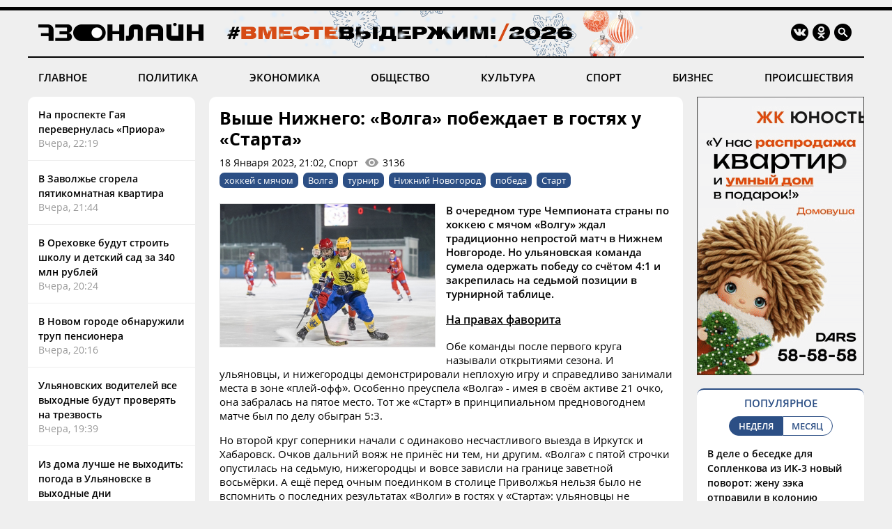

--- FILE ---
content_type: text/html; charset=windows-1251
request_url: https://73online.ru/r/vyshe_nizhnego_volga_pobezhdaet_v_gostyah_u_starta-115105
body_size: 11908
content:
<!DOCTYPE html>
<html>
<head>
<base href="https://73online.ru/" />
<meta http-equiv="Content-Type" content="text/html; charset=windows-1251" />
<link rel="icon" type="image/png" href="/img/favicon.png" />

<title> Выше Нижнего: «Волга» побеждает в гостях у «Старта» / Новостной портал Ульяновска / 73online.ru</title>


<link rel="alternate" media="only screen and (max-width: 640px)" href="https://m.73online.ru/r/vyshe_nizhnego_volga_pobezhdaet_v_gostyah_u_starta-115105">

<meta name="description" content="В очередном туре Чемпионата страны по хоккею с мячом &laquo;Волгу&raquo; ждал традиционно непростой матч в Нижнем Новгороде. Но ульяновская команда сумела одержать победу со счётом 4:1 и закрепилась н" property="og:description">
<link rel="alternate" type="application/rss+xml" title="RSS" href="https://73online.ru/multi.rss.php" />

<meta property="og:site_name" content="73online.ru" />
<meta property="og:type" content="article" />

<link rel="amphtml" href="https://73online.ru/amp/vyshe_nizhnego_volga_pobezhdaet_v_gostyah_u_starta-115105" />
    
<link rel="canonical" href="https://73online.ru/r/vyshe_nizhnego_volga_pobezhdaet_v_gostyah_u_starta-115105" />
    
<link rel="image_src" href="https://73online.ru/pic/upld_72176.jpg" />
<meta property="og:image" content="https://73online.ru/pic/upld_72176.jpg" />
<meta property="twitter:image:src" content="https://73online.ru/pic/upld_72176.jpg" />
    
<meta property="twitter:card" content="summary" />
<meta property="twitter:site" content="@73online" />
<meta property="twitter:title" content="Выше Нижнего: «Волга» побеждает в гостях у «Старта»" />

<link rel="manifest" href="/manifest.json">
<link rel="apple-touch-icon" href="/img/touch-icon-192x192.png">
<link type="text/css" href="/css/modern.css?12" rel="stylesheet" />
<link rel="stylesheet" type="text/css" href="/css/tooltipster.bundle.css" />
<script src="/js/jquery-3.3.1.min.js" type="text/javascript"></script>
<script src="/js/jquery.animate-shadow-min.js" type="text/javascript"></script>
<script src="/js/circleaudioplayer.js" type="text/javascript"></script>
<script src="/js/tooltipster.bundle.min.js" type="text/javascript"></script>
<script src="/js/scripts.js?x6" type="text/javascript"></script>
<link href="/css/fotorama.css" rel="stylesheet">
<script src="/js/fotorama.js" type="text/javascript"></script>
<script>window.yaContextCb=window.yaContextCb||[]</script>
</head>
<body>
<div id="photo-big"></div>
<div class="head-b"></div>
<div class="head-line"></div>

<div class="head ny">
    <div class="logo"><a href="/"><img src="/img/logo.ru.png" title="73online.ru"></a><div class="studio"></div></div>
		<div class="socials">
		<div><a href="https://vk.com/73onlineru" target="_blank" rel="nofollow"><img src="/img/i.vk.png?1" title="73online.ru вконтакте"></a></div>
		<div><a href="https://ok.ru/portal73online" target="_blank" rel="nofollow"><img src="/img/i.ok.png" title="73online.ru в одноклассниках"></a></div>
		<div id="search"><input type="text" id="search-key" placeholder="Поиск по порталу"></div>
		<div><a id="search-but"><img src="/img/i.sc.png" title="Поиск"></a></div>
	</div>
</div>
<div class="navigation">
	<a href="/news/main" >ГЛАВНОЕ</a>
	<a href="/news/politics" >ПОЛИТИКА</a>
	<a href="/news/economics" >ЭКОНОМИКА</a>
	<a href="/news/society" >ОБЩЕСТВО</a>
	<a href="/news/culture" >КУЛЬТУРА</a>
	<a href="/news/sport" >СПОРТ</a>
	<a href="/news/business" >БИЗНЕС</a>
	<a href="/news/criminal" >ПРОИСШЕСТВИЯ</a>
</div><div class="head-b"></div>

<div class="main">
	<div class="lenta">
		<div class="item"><a href="r/na_prospekte_gaya_perevernulas_priora-161083">На проспекте Гая перевернулась «Приора»</a><div class="direct">Вчера, 22:19</div></div>
<div class="item"><a href="r/v_zavolzhe_sgorela_pyatikomnatnaya_kvartira-161082">В Заволжье сгорела пятикомнатная квартира</a><div class="direct">Вчера, 21:44</div></div>
<div class="item"><a href="r/v_orehovke_budut_stroit_shkolu_i_detskiy_sad_za_340_mln_rubley-161079">В Ореховке будут строить школу и детский сад за 340 млн рублей</a><div class="direct">Вчера, 20:24</div></div>
<div class="item"><a href="r/v_novom_gorode_obnaruzhili_trup_pensionera-161081">В Новом городе обнаружили труп пенсионера</a><div class="direct">Вчера, 20:16</div></div>
<div class="item"><a href="r/ulyanovskih_voditeley_vse_vyhodnye_budut_proveryat_na_trezvost-161078">Ульяновских водителей все выходные будут проверять на трезвость</a><div class="direct">Вчера, 19:39</div></div>
<div class="item"><a href="r/iz_doma_luchshe_ne_vyhodit_pogoda_v_ulyanovske_v_vyhodnye_dni-161077">Из дома лучше не выходить: погода в Ульяновске в выходные дни</a><div class="direct">Вчера, 17:51</div></div>
<div class="item"><a href="r/v_ulyanovskoy_oblasti_umer_izvestnyy_hudozhnik_evgeniy_shibanov-161076">В Ульяновской области умер известный художник Евгений Шибанов</a><div class="direct">Вчера, 17:31</div></div>
<div class="item"><a href="r/obyavlen_priem_zayavok_na_ulyanovskiy_festival_ot_vsey_dushi-161074">Объявлен приём заявок на ульяновский фестиваль «От всей души»</a><div class="direct">Вчера, 17:02</div></div>
<div class="item"><a href="r/vtb_uznal_na_chto_chashe_tratit_molodezh-161064">ВТБ узнал, на что чаще тратит молодежь</a><div class="direct">Вчера, 16:38</div></div>
<div class="item"><a href="r/verhovnyy_sud_otkazalsya_rassmatrivat_zhalobu_na_prigovor_eks-mera_andreya_bolshakova-161073">Верховный суд отказался рассматривать жалобу на приговор экс-мэра Андрея Большакова</a><div class="direct">Вчера, 16:20</div></div>
<div class="item"><a href="r/v_ulyanovskoy_oblasti_predpriyatiya_kbshzhd_snizili_vybrosy_zagryaznyayushih_veshestv_v_atmosferu-161072">В Ульяновской области предприятия КбшЖД снизили выбросы загрязняющих веществ в атмосферу</a><div class="direct">Вчера, 16:15</div></div>
<div class="bb-side" data-page="r"><div id="yandex_rtb_R-A-151430-7" class="yb-side"></div><script>window.yaContextCb.push(()=>{Ya.Context.AdvManager.render({renderTo: 'yandex_rtb_R-A-151430-7',blockId: 'R-A-151430-7'})})</script></div> <div class="item"><a href="r/obvinyaemomu_v_ubiystve_zheny_i_dvuh_dochek_prodlili_srok_pod_strazhey-161071">Обвиняемому в убийстве жены и двух дочек продлили срок под стражей</a><div class="direct">Вчера, 15:59</div></div>
<div class="item"><a href="r/na_ulyanovcev_sostavili_devyat_protokolov_za_vyhod_na_led-161070">На ульяновцев составили девять протоколов за выход на лёд</a><div class="direct">Вчера, 15:52</div></div>
<div class="item"><a href="r/delo_uztsovskogo_avtoriteta_ivana_peredali_sude-161069">Дело «УЗТСовского» авторитета Ивана передали судье</a><div class="direct">Вчера, 15:37</div></div>
<div class="item"><a href="r/ugostili_morozhenym_i_proveli_intellektualnuyu_igru_blizkie_lyudi_pozdravili_ulyanovskih_studentov-161068">Угостили мороженым и провели интеллектуальную игру: БлиZкие Люди поздравили ульяновских студентов</a><div class="direct">Вчера, 15:26</div></div>
<div class="item"><a href="r/uchenik_4_klassa_predstavil_meru_ulyanovska_proekt_bolshogo_festivalya-161067">Ученик 4 класса представил мэру Ульяновска проект большого фестиваля</a><div class="direct">Вчера, 15:02</div></div>
<div class="item"><a href="r/boldakin_poblagodaril_rabotnikov_municipalnyh_uchrezhdeniy_za_tyazhelyy_trud-161066">Болдакин поблагодарил работников муниципальных учреждений за тяжёлый труд</a><div class="direct">Вчера, 14:24</div></div>
<div class="item"><a href="r/v_ulyanovskih_shkolah_otmenyayut_zanyatiya_s_1_po_11_klass-161065">В ульяновских школах отменяют занятия с 1 по 11 класс</a><div class="direct">Вчера, 14:02</div></div>
<div class="item"><a href="r/raskrytie_informacii_ao_ulyanovskenergo_za_dekabr_2025g-160942">Раскрытие информации АО «Ульяновскэнерго» за декабрь 2025г.</a><div class="direct">Вчера, 13:33</div></div>

	</div>
	<section class="content"><div class="article" data-template="simple" itemscope="" itemtype="http://schema.org/NewsArticle" data-isad="0">
                <h1 itemprop="headline">Выше Нижнего: «Волга» побеждает в гостях у «Старта»</h1>
        <div class="article-meta">18 Января 2023, 21:02, Спорт<div id="dynamic-views" data-id="115105">0</div></div>
        <div class="article-tags"><a href="/tag/хоккей  с мячом">хоккей  с мячом</a><a href="/tag/Волга">Волга</a><a href="/tag/турнир">турнир</a><a href="/tag/Нижний Новогород">Нижний Новогород</a><a href="/tag/победа">победа</a><a href="/tag/Старт">Старт</a></div>    
<section class="article-body" itemprop="articleBody">
<img src="https://73online.ru/pic/sz/800x400/upld_72176.jpg" data-orig="https://73online.ru/pic/upld_72176.jpg" class="article-image zoom"><p><strong>В очередном туре Чемпионата страны по хоккею с мячом &laquo;Волгу&raquo; ждал традиционно непростой матч в Нижнем Новгороде. Но ульяновская команда сумела одержать победу со счётом 4:1 и закрепилась на седьмой позиции в турнирной таблице.</strong></p><h3><u><strong>На правах фаворита</strong></u></h3><p>Обе команды после первого круга называли открытиями сезона. И ульяновцы, и нижегородцы демонстрировали неплохую игру и справедливо занимали места в зоне &laquo;плей-офф&raquo;. Особенно преуспела &laquo;Волга&raquo; - имея в своём активе 21 очко, она забралась на пятое место. Тот же &laquo;Старт&raquo; в принципиальном предновогоднем матче был по делу обыгран 5:3.</p><p>Но второй круг соперники начали с одинаково несчастливого выезда в Иркутск и Хабаровск. Очков дальний вояж не принёс ни тем, ни другим. &laquo;Волга&raquo; с пятой строчки опустилась на седьмую, нижегородцы и вовсе зависли на границе заветной восьмёрки. А ещё перед очным поединком в столице Приволжья нельзя было не вспомнить о последних результатах &laquo;Волги&raquo; в гостях у &laquo;Старта&raquo;: ульяновцы не уступают на выезде принципиальному сопернику с 2019 года. С тех пор в активе &laquo;волжан&raquo; две победы и ничья &ndash; не каждая команда может похвастаться такими результатами в Нижнем Новгороде.</p><p>И всё же преимущество в пять очков и статистика предыдущих сезонов едва ли делала &laquo;Волгу&raquo; очевидным претендентом в отчётной игре. А вот букмекеры считали иначе &ndash; на победу &laquo;Старта&raquo; коэффициент был один к пяти, а на &laquo;Волгу&raquo; - один к полутора. Словно это не команда с седьмого места играет с соседом по турнирной таблице, а один из фаворитов сезона.</p><!--b1--><div class="inside-banner"><noindex><a rel="nofollow" href="https://73online.ru/go.php?ad=1026&erid=4CQwVszJdVeExeFJYn1" target="_blank"><img src="https://73online.ru/advert/upld_145734.gif" border=0 width="580" height="90" /></a></noindex><script language="javascript">used_ads.push(1026);</script>
</div><p><img src="uploads/sz_770-2480_upld_86248.jpg" /></p><h3><u><strong>Разведка не нужна</strong></u></h3><p>Старые знакомые сразу начали с обмена ударами &ndash; уже в первые десять минут у ворот каждой из команд было по два стандартных положения, но дивидендов это не принесло. А к середине первого тайма стало вырисовываться пусть небольшое, но всё же преимущество хозяев. Их мощный полузащитник Андрей Хроменков в два взмаха могучих рук создал голевой момент для Владислава Кутузова, но отличиться молодому форварду &laquo;Старта&raquo; не позволила великолепная реакция Дмитрия Атаманюка.</p><p>А спустя пару минут подобным образом к воротам Атаманюка вполне мог умчаться Владимир Иванов. Но его жёстко остановил Никита Симиргин, заработав первое удаление в негрубом до того поединке. И вскоре уже упомянутые Хроменков и Кутузов организовали первый гол в матче. По флангу, где должен был быть Симиргин.</p><p>Впрочем, ульяновцы тоже наказали &laquo;Старт&raquo; за грубость. Два удаления основных защитников ближе к перерыву, и Евгений Волгужев без проблем пробивает разреженную стенку при розыгрыше углового. 1:1 на 38-й минуте.</p><p>А ещё в нескучном первом тайме был дальний удар Владислава Кузнецова по воротам &laquo;Старта&raquo; и выход Сергея Даданова к воротам ульяновского клуба. Голкиперы Иванчиков и Атаманюк сыграли и эффектно, и эффективно. Ну, а ныне выступающим за &laquo;Старт&raquo; Денису Коткову и Евгению Мельникову лишь какое-то чудо помешало огорчить &laquo;Волгу&raquo;. Или нахлынувшие эмоции &ndash; оба защищали цвета ульяновского клуба. Но с разницей почти в два десятка лет. И Мельников по-прежнему не может отличиться в составе своего нынешнего клуба. То ли магия, то ли фатальное невезение, то ли просто &laquo;не судьба&raquo;.</p><p><img src="uploads/sz_770-2480_upld_86249.jpg" /></p><h3><u><strong>Моменты решают всё</strong></u></h3><p>Неиспользованные шансы вышли &laquo;Старту&raquo; боком. Впрочем, возможно, залогом успешной игры &laquo;Волги&raquo; стала куда более уверенная игра после перерыва или какие-то другие факторы. Уже в дебюте второго тайма голкипер хозяев Юрий Иванчиков не позволяет Евгению Волгужеву реализовать выход один на один, а по трибунам проносится хорошо знакомое русско-хоккейной части Нижнего Новогорода &laquo;Юра, Юра, Юра!&raquo;</p><p>Но на 53-й минуте и кандидат в сборную страны бессилен. В сторону его ворот назначен свободный удар с острого угла, и эту дуэль Волгужеву кандидат в сборную России проигрывает. Тренерский штаб &laquo;Старта&raquo; понимает &ndash; пришло оно &ndash; время для использования драгоценного &laquo;тайм-аута&raquo;. Наставник нижегородцев Эдуард Саксонов, кажется, готов сам на эмоциях бежать на лёд. А его подопечные хоть и атакуют, но чаще вязнут в жёлтой текстуре обороны &laquo;волги&raquo;, чем создают что-то опасное у ворот Атаманюка.</p><p>Впрочем, и &laquo;Волга&raquo; до поры до времени ничем, кроме угловых, оборону &laquo;Старта&raquo; не удивляла. Вплоть до 80-й минуты. Хозяева остались в численном меньшинстве, но, уступая в счёте, были вынуждены идти вперёд. И Антон Филимонов воспользовался свободным пространством и, решившись на сольный проход, не прогадал. 3:1 в пользу &laquo;Волги&raquo;. По такой игре преимущество в два мяча &ndash; неплохая заявка на победу.</p><p>Точку в этой игре поставил неутомимый Волгужев. За пять минут до финального свистка он превращает удар с пенальти в своеобразный контрольный выстрел в обескураженный &laquo;Старт&raquo;, оформляет второй в сезоне &laquo;хет-трик&raquo; и доводит свой бомбардирский счёт в нынешнем Чемпионате до солидных тридцати двух мячей.</p><p><img src="uploads/sz_770-2480_upld_86250.jpg" /></p><p>&laquo;Волга&raquo;, набрав 24 очка, уверенно располагается на седьмой позиции. До идущего впереди &laquo;Енисея&raquo; пять баллов, преследователи из Казани отстают на шесть очков, &laquo;Старт&raquo; - на восемь. Следующий тур &ndash; 25 января. Вне зависимости от его исхода &laquo;Волга&raquo; сохранит седьмое место. А испытание ульяновцев ждёт весьма непростое &ndash; в Ульяновск пожалует кемеровский &laquo;Кузбасс&raquo; со шведом Симоном Янссоном и компанией. В этом туре сибиряки со счётом 7:3 обыграли хабаровский &laquo;СКА-Нефтяник&raquo; - тех самых армейцев, которых называли главными фаворитами сезона. Ту самую команду, что в начале 2023 года стёрла в Хабаровске &laquo;Волгу&raquo; в порошок, забив восемнадцать мячей. В общем, в День Студента в &laquo;Волга-Спорт-Арене&raquo; скучно быть не должно.</p><p><img src="uploads/sz_770-2480_upld_86251.jpg" /></p><p>К 80-летию Ульяновской области, которое отметят 19 февраля, &laquo;Волга&raquo; сделала весьма неплохой подарок. А заодно продолжила беспроигрышную серию в Нижнем Новгороде и подтвердила статус фаворита в борьбе за попадание в &laquo;плей-офф&raquo;.</p><p>Фото: Нина Семашко (ХК &laquo;Сибсельмаш&raquo;)</p><p>Игорь Кранцев</p>
</section>
<div class="article-clearfix"></div>
<meta content="Выше Нижнего: «Волга» побеждает в гостях у «Старта»" itemprop="name" />
<meta content="https://73online.ru/r/vyshe_nizhnego_volga_pobezhdaet_v_gostyah_u_starta-115105" itemprop="url" />
<meta content="https://73online.ru/r/vyshe_nizhnego_volga_pobezhdaet_v_gostyah_u_starta-115105" itemprop="mainEntityOfPage" />
<meta content="https://73online.ru/pic/sz/800x400/upld_72176.jpg" itemprop="thumbnailUrl" />
<meta content="2023-01-18T21:02:00Z" itemprop="dateModified" />
<meta content="2023-01-18T21:02:00Z" itemprop="datePublished" />
<div itemprop="author" itemscope="" itemtype="https://schema.org/Organization"><meta content="Редакция 73online.ru" itemprop="name" /></div>
<div itemprop="publisher" itemscope="" itemtype="https://schema.org/Organization">
	<div itemprop="logo" itemscope="" itemtype="https://schema.org/ImageObject">
		<meta content="https://73online.ru/img/amp.publisher.png" itemprop="url" />
		<meta content="250" itemprop="width" />
		<meta content="60" itemprop="height" />
	</div>
	<meta content="73online.ru" itemprop="name" />
	<meta content="https://73online.ru/" itemprop="url" />
</div>
<div itemprop="image" itemscope="" itemtype="https://schema.org/ImageObject">
    <meta content="https://73online.ru/pic/sz/800x400/upld_72176.jpg" itemprop="url" />
	<meta content="600" itemprop="width" />
	<meta content="400" itemprop="height" />
</div>

<div class="article-share" class="clear">
<script src="https://yastatic.net/share2/share.js" async></script>
<div class="ya-share2-text">Поделись новостью в социальных сетях</div>
<div class="ya-share2" data-curtain data-shape="round" data-services="telegram,viber,whatsapp,vkontakte,odnoklassniki"></div>
</div>
    
</div>





<div id="grf_73onlineru" class="grf-first" style="margin-top: 20px;"></div>
<script type="text/javascript" src="https://code.giraff.io/data/widget-73onlineru.js" async></script>

<script src="/js/infinity.js?wr" type="text/javascript"></script>
<div class="infinity-first"></div>
<div id="read-mediam" style="display: none;">
<div id="read-mediam-logo"><img src="/img/logo.mediam.png" title="Новости mediametrics.ru" alt="Новости mediametrics.ru"></div>
<script src='//mediametrics.ru/partner/inject/injectv2.js' type='text/javascript' id='MediaMetricsInject' data-adaptive='true' data-img='true' data-imgsize='130' data-type='img-rect' data-bgcolor='FFFFFF' data-bordercolor='000000' data-linkscolor='2c4f85' data-transparent='' data-rows='4' data-inline='true' data-fontfamily='arial' data-border='' data-borderwidth='1' data-fontsize='13' data-lineheight=18 data-visiblerows=5 data-fontweight=100 data-fontalign=left data-fontfamilycurrent="Arial" data-period='online' data-alignment='horizontal' data-country='ru' data-site='mmet/73online_ru'> </script>
</div>
<div class="infinity-second"></div>
<div id="grf_73onlineru" class="grf-second" style="display: none; margin-top: 20px;"></div>
<div class="infinity-main"></div>
<div class="infinity-loading"><div class="lds-ellipsis"><div></div><div></div><div></div><div></div></div></div>
</section>
	<div class="right">
		<div class="bb-side bb-mt0"><noindex><a rel="nofollow" href="https://73online.ru/go.php?ad=1024&erid=4CQwVszJdVeExeFJYmk" target="_blank"><img src="https://73online.ru/advert/upld_145830.gif" border=0 width="240" height="400" /></a></noindex><script language="javascript">used_ads.push(1024);</script>
</div><div class="popular">
<div class="header">ПОПУЛЯРНОЕ</div>
<div class="selector2"><div data-id="week" class="active">НЕДЕЛЯ</div><div data-id="month">МЕСЯЦ</div></div>

<div class="topnews active" data-id="week">
<div>
<a href="r/v_dele_o_besedke_dlya_soplenkova_iz_ik-3_novyy_povorot_zhenu_zeka_otpravili_v_koloniyu-160963">В деле о беседке для Сопленкова из ИК-3 новый поворот: жену зэка отправили в колонию</a>
<div class="info"><div>22 Января, 05:50</div></div>
</div>
<div>
<a href="r/galina_stepanenko_otmechaet_yubiley_dorabotalas_doprofdeformacii-160816">Галина Степаненко отмечает юбилей: «Доработалась до профдеформации»</a>
<div class="info"><div>19 Января, 06:05</div></div>
</div>
<div>
<a href="r/ulyanovcev_predosteregayut_ot_kreditov_v_kripte-161040">Ульяновцев предостерегают от кредитов в крипте</a>
<div class="info"><div>22 Января, 23:19</div></div>
</div>
<div>
<a href="r/lyubchenkov_vystavil_na_prodazhu_set_magazinov_gulliver-160984">Любченков выставил на продажу сеть магазинов «Гулливер»</a>
<div class="info"><div>22 Января, 09:00</div></div>
</div>
<div>
<a href="r/zavtra_v_dimitrovgrade_prostyatsya_s_pogibshim_na_svo_zemlyakom-160866">Завтра в Димитровграде простятся с погибшим на СВО земляком</a>
<div class="info"><div>19 Января, 21:24</div></div>
</div>
</div><div class="topnews" data-id="month">
<div>
<a href="r/tragediya_v_novokuzneckom_roddome_9_mladencev_umerli_v_kuzbasse_poka_vse_otmechali_novyy_god-160649">Трагедия в новокузнецком роддоме: 9 младенцев умерли в Кузбассе, пока все отмечали Новый год</a>
<div class="info"><div>14 Января, 17:30</div></div>
</div>
<div>
<a href="r/populyarnyy_restoran_ulyanovska_vystavlen_na_prodazhu-160608">Популярный ресторан Ульяновска выставлен на продажу</a>
<div class="info"><div>14 Января, 10:00</div></div>
</div>
<div>
<a href="r/v_ulyanovske_neuklonno_snizhaetsya_populyarnost_obshestvennogo_transporta-160431">В Ульяновске неуклонно снижается популярность общественного транспорта</a>
<div class="info"><div>8 Января, 16:55</div></div>
</div>
<div>
<a href="r/nikas_safronov_spasayas_ot_lvov_zalez_na_baobab_v_novyy_god-160359">Никас Сафронов, спасаясь от львов, залез на баобаб в Новый год</a>
<div class="info"><div>5 Января, 15:00</div></div>
</div>
<div>
<a href="r/ya_poydu_do_konca_eks-glavvrach_kozhvena_magomedov_proigral_v_oblastnom_sude-160657">«Я пойду до конца»: экс-главврач «кожвена» Магомедов проиграл в областном суде</a>
<div class="info"><div>15 Января, 06:10</div></div>
</div>
</div>
</div><div class="bb-side"><div id="yandex_rtb_R-A-294281-5" class="yb-side"></div><script>window.yaContextCb.push(()=>{Ya.Context.AdvManager.render({renderTo: 'yandex_rtb_R-A-294281-5',blockId: 'R-A-294281-5'})})</script></div><div class="yp">
<div class="yp-logo"><img src="img/yp.png"></div>
<div class="block">
<div class='entry active' data-id='1' data-link='https://годы-и-люди.рф/entry/11113'><div class='pic' style="background-image: url('https://годы-и-люди.рф/pic/upld_8033.png')"></div><div class='title'><a href='https://годы-и-люди.рф/entry/11113' target='_blank'>Памяти Бориса Тельнова</a></div><div class='desc'>40 дней назад от нас ушел член Союза журналистов России, телеоператор Ульяновского областного комитета по телевидению и радиовещанию Борис ГригорьевичФотограф Владимир Кочетков подготовил в...</div></div><div class='entry' data-id='2' data-link='https://годы-и-люди.рф/entry/11112'><div class='pic' style="background-image: url('https://годы-и-люди.рф/pic/upld_8030.jpg')"></div><div class='title'><a href='https://годы-и-люди.рф/entry/11112' target='_blank'>21 января 1924 года умер Ленин. Дворец книги показал газеты того времени</a></div><div class='desc'>"21 января 1924 года умер Владимир Ильич Ленин. Можно смело сказать, что уроженец Симбирска изменил ход мировой истории, потому что и сегодня, спустя...</div></div><div class='entry' data-id='3' data-link='https://годы-и-люди.рф/entry/11105'><div class='pic' style="background-image: url('https://годы-и-люди.рф/pic/upld_8022.jpg')"></div><div class='title'><a href='https://годы-и-люди.рф/entry/11105' target='_blank'>Приглашают на лекцию «Непокоренный Ленинград»</a></div><div class='desc'>&laquo;Длинный четверг&raquo; в Ульяновском областном краеведческом музее имени И.А. Гончарова будет посвящен 82-й годовщине со дня снятия блокады22 января в 18:00 в преддверии этой даты...</div></div><div class='entry' data-id='4' data-link='https://годы-и-люди.рф/entry/11103'><div class='pic' style="background-image: url('https://годы-и-люди.рф/pic/upld_8020.jpg')"></div><div class='title'><a href='https://годы-и-люди.рф/entry/11103' target='_blank'>Приглашают на показ документального фильма «Освенцим. Фабрика смерти» (Россия, 2005 год).</a></div><div class='desc'>24 января 14:00 в Ульяновском областном краеведческом музее имени И.А. Гончарова в рамках &laquo;Недели памяти жертв Холокоста&raquo; состоится показ...</div></div>
<div class="nav"><div class="active" data-id="1"></div><div data-id="2"></div><div data-id="3"></div><div data-id="4"></div></div>
</div>
</div><div class="bb-side"><div id="yandex_rtb_R-A-151430-10" class="yb-side"></div><script>window.yaContextCb.push(()=>{Ya.Context.AdvManager.render({renderTo:'yandex_rtb_R-A-151430-10',blockId:'R-A-151430-10'})})</script></div><noindex><div class="lul">
<div class="lul-logo"><div>НОВОСТИ<br>ПАРТНЕРОВ</div><div><img src="img/1ul.png"></div></div>
<div class="lul-block">
<div><a href="https://1ul.ru/city_online/obshchestvo/news/v_ulyanovske_otmetyat_tatyanin_den/" target="_blank" rel="nofollow">В Ульяновске отметят Татьянин день <img src="img/i.nw.png"></a></div><div><a href="https://1ul.ru/city_online/obshchestvo/news/sotrudniki_gai_v_techenie_tryoh_dney_budut_usilenno_vyyavlyat_netrezvyh_voditeley_na_ulyanovskih_dorogah/" target="_blank" rel="nofollow">Сотрудники ГАИ в течение трёх дней будут усиленно выявлять нетрезвых водителей на ульяновских дорогах <img src="img/i.nw.png"></a></div><div><a href="https://1ul.ru/city_online/proishestviya/news/ulyanovca_obvinyaemogo_v_ubiystve_docherey_i_zheny_ostavili_v_sizo/" target="_blank" rel="nofollow">Ульяновца, обвиняемого в убийстве дочерей и жены, оставили в СИЗО <img src="img/i.nw.png"></a></div><div><a href="https://1ul.ru/city_online/obshchestvo/news/v_ulyanovske_sostavili_protokoly_na_devyat_chelovek_gulyavshih_po_ldu/" target="_blank" rel="nofollow">В Ульяновске составили протоколы на девять человек, гулявших по льду <img src="img/i.nw.png"></a></div><div><a href="https://1ul.ru/city_online/proishestviya/news/policiya_zavela_ugolovnoe_delo_ulyanovca_pobivshego_pozhilogo_soseda_izza_uborki_snega/" target="_blank" rel="nofollow">Полиция завела уголовное дело на ульяновца, побившего пожилого соседа из-за уборки снега <img src="img/i.nw.png"></a></div></div>
</div>
</noindex>

	</div>
</div>

<div class="navigation bot-nav">
	<a href="mailto:73online@mail.ru">ПРИСЛАТЬ НОВОСТЬ</a>
	<a href="/redaction">РЕДАКЦИЯ</a>
	<a href="/politics">ПОЛИТИКА КОНФИДЕНЦИАЛЬНОСТИ</a>
	<a href="mailto:73online@mail.ru">РЕКЛАМА НА ПОРТАЛЕ</a>
</div>
<div class="bottom">
	<div class="b-logo"><div><a href="#"><img src="/img/logo.ru.png"></a></div><div><img src="/img/18.png"></div></div>
	<div class="b-text">
		<p>© "Ульяновск онлайн" (www.73online.ru), 18+</p>
		<p>Учредитель: ООО "СИБ". Главный редактор: Скворцова Е.В.</p>
		<p>Свидетельство СМИ "Эл № ФС77-36684" от 29.06.2009 г. выдано Роскомнадзором.</p>
		<p>432011, г. Ульяновск, ул. Радищева, дом 90, офис 1</p>
		<p>+7 (8422) 41-03-85, телефон рекламной службы: +7 (9372) 762-909, 73online@mail.ru</p>
		<p>На информационном ресурсе применяются рекомендательные технологии</p>
		<div class="b-isad"></div>
	</div>
	<div class="b-counters">
<!-- Yandex.Metrika counter -->
<script type="text/javascript" >
   (function(m,e,t,r,i,k,a){m[i]=m[i]||function(){(m[i].a=m[i].a||[]).push(arguments)};
   m[i].l=1*new Date();k=e.createElement(t),a=e.getElementsByTagName(t)[0],k.async=1,k.src=r,a.parentNode.insertBefore(k,a)})
   (window, document, "script", "https://mc.yandex.ru/metrika/tag.js", "ym");

   ym(37048560, "init", {
        clickmap:true,
        trackLinks:true,
        accurateTrackBounce:true
   });
</script>
<noscript><div><img src="https://mc.yandex.ru/watch/37048560" style="position:absolute; left:-9999px;" alt="" /></div></noscript>
<!-- /Yandex.Metrika counter -->
<!-- Yandex.Metrika informer -->
<a href="https://metrika.yandex.ru/stat/?id=37048560&from=informer"
target="_blank" rel="nofollow"><img src="https://informer.yandex.ru/informer/37048560/3_0_FFFFFFFF_EFEFEFFF_0_pageviews"
style="width:88px; height:31px; border:0;" alt="Яндекс.Метрика" title="Яндекс.Метрика: данные за сегодня (просмотры, визиты и уникальные посетители)" onclick="try{Ya.Metrika.informer({i:this,id:37048560,lang:'ru'});return false}catch(e){}" /></a>
<!-- /Yandex.Metrika informer -->
<!--LiveInternet counter--><script type="text/javascript">
new Image().src = "//counter.yadro.ru/hit?r"+
escape(document.referrer)+((typeof(screen)=="undefined")?"":
";s"+screen.width+"*"+screen.height+"*"+(screen.colorDepth?
screen.colorDepth:screen.pixelDepth))+";u"+escape(document.URL)+
";h"+escape(document.title.substring(0,150))+
";"+Math.random();</script><noindex><a href="//www.liveinternet.ru/click"
target="_blank" rel="nofollow"><img src="//counter.yadro.ru/logo?15.2"
title="LiveInternet: показано число просмотров за 24 часа, посетителей за 24 часа и за сегодня"
alt="" border="0" width="88" height="31"/></a></noindex><!--/LiveInternet-->
<!-- Rating@Mail.ru counter -->
<script type="text/javascript">
var _tmr = window._tmr || (window._tmr = []);
_tmr.push({id: "1644719", type: "pageView", start: (new Date()).getTime()});
(function (d, w, id) {
  if (d.getElementById(id)) return;
  var ts = d.createElement("script"); ts.type = "text/javascript"; ts.async = true; ts.id = id;
  ts.src = "https://top-fwz1.mail.ru/js/code.js";
  var f = function () {var s = d.getElementsByTagName("script")[0]; s.parentNode.insertBefore(ts, s);};
  if (w.opera == "[object Opera]") { d.addEventListener("DOMContentLoaded", f, false); } else { f(); }
})(document, window, "topmailru-code");
</script><noscript><div>
<img src="https://top-fwz1.mail.ru/counter?id=1644719;js=na" style="border:0;position:absolute;left:-9999px;" alt="Top.Mail.Ru" />
</div></noscript>
<!-- //Rating@Mail.ru counter -->
<!-- Rating@Mail.ru logo -->
<noindex><a rel="nofollow" href="https://top.mail.ru/jump?from=1644719" target="_blank"><img src="https://top-fwz1.mail.ru/counter?id=1644719;t=456;l=1" style="border:0;margin-bottom:5px;" height="31" width="88" alt="Top.Mail.Ru" /></a></noindex>
<!-- //Rating@Mail.ru logo -->
<!-- begin of Top100  
<noindex><a href="//top100.rambler.ru/navi/1927701" target="_blank" rel="nofollow"><img src="/uploads/ramblertop100.gif" alt="Rambler's Top100" width="88" height="31" border="0" /></a></noindex>
<script id="top100Counter" type="text/javascript" src="https://counter.rambler.ru/top100.jcn?1927701"></script><noscript><img src="https://counter.rambler.ru/top100.cnt?1927701" alt="" width="1" height="1" border="0"/></noscript>
<!-- end of Top100  -->
	</div>
</div>
<div class="goup"><img src="/img/up.png"></div>

<script src="https://yandex.ru/ads/system/context.js" async></script>
</body>
</html>

--- FILE ---
content_type: text/html; charset=windows-1251
request_url: https://73online.ru/dlibs/dlib.lib.php
body_size: -32
content:
3136

--- FILE ---
content_type: text/html; charset=windows-1251
request_url: https://73online.ru/inf_list
body_size: 245
content:
[0,161026,161042,160928,160963,160816,161083,161082,161079,161081,161078,161077,161076,161074,161064,161073,161072,161071,161070,161069,161068,161067,161066,161065,160942,161063,161057,161062,161061,161060,161059,161058,161056,161054,161055,161053,161052,161051,161050,161047,161049,161048,161045,161044,161026,161029,161043,161042,161041,160928,161031,161023,161015,161040,161039,161038,161037,161036,161035,161034,161033,161028,161032,161030,161009,161027,161024,161022,161014,161021,161020,160829,161018,161019,161017,161016,161013,161012,161011,161010,160996,161007,161000,161008,160994,161006,161005,161004,161003,160980,161002,161001,160999,160998,160997,160992,160995,160993,160991,160990,160989,160988,160987,160986,160985,160983,160984,160982,160919,160972,160969,160975,160963,160979,160978,160977,160976,160974,160973,160943,160971,160961,160966,160970,160968,160967,160981,160965,160964,160962,160960,160958,160959,160957,160956,160951,160954,160955,160953,160952,160950,160949,160948,160947,160945,160944,160941,160940,160939,160934,160938,160937,160936,160935,160929,160933,160932,160931,160930,160927,160918,160913,160916,160926,160925,160924,160923,160920,160921,160912,160915,160914,160911,160910,160909,160907,160908,160906,160905,160904,160903,160902,160901,160900,160888,160899,160898,160897,160896,160895,160886,160894,160893,160880,160892,160891,160890,160889,160887,160885,160884,160879,160883,160882,160881,160878]

--- FILE ---
content_type: application/javascript; charset=utf-8
request_url: https://mediametrics.ru/partner/inject/online.ru.js
body_size: 2703
content:
var MediaMetricsRating=[
[2244356, "Переговоры делегаций России, США и Украины в ОАЭ завершились, пишут СМИ", "ria.ru", "ria.ru/20260123/peregovory-2069991179.html"],
[45791239, "Мелони попросила Трампа пересмотреть формат &quot;Совета мира&quot; по Газе", "ridus.ru", "ridus.ru/meloni-poprosila-trampa-peresmotret-format--soveta-mira--po-gaze-776367.html"],
[4643849, "В Австралии скончалась советская актриса Майя Менглет", "www.aif.ru", "www.aif.ru/culture/v_avstralii_skonchalas_sovetskaya_aktrisa_mayya_menglet"],
[72113298, "Экс-полковник Смирнов рассказал, как взрывали машину на Турухтанных островах. Видео", "fontanka.ru", "fontanka.ru/2024/12/23/74913020/"],
[60210329, "Тренер из Иркутска рассказал RT, как спас ребёнка из горящей машины - RT Russia - Медиаплатформа МирТесен", "social.rt.com", "social.rt.com/blog/43042893864/Trener-iz-Irkutska-rasskazal-RT-kak-spas-rebyonka-iz-goryaschey-"],
[22261996, "Психолог: письменная речь является базовым формированием высших психических функций - RT Russia - Медиаплатформа МирТесен", "social.rt.com", "social.rt.com/blog/43635508013/Psiholog-pismennaya-rech-yavlyaetsya-bazovyim-formirovaniem-vyis"],
[47411498, "В Водоканале сообщили подробности о ситуации в Мышкине: &quot;Полгорода без воды&quot;", "progorod76.ru", "progorod76.ru/news/95781"],
[27787571, "Новый штамм аденовируса уже даёт осложнения: что рассказал врач Крючков о последствиях", "prokazan.ru", "prokazan.ru/russia/view/novyj-adenovirus-rasprostranaetsa-bystree-obycnogo-vrac-kruckov-obasnil-na-kakie-simptomy-obratit-vnimanie"],
[85579092, "Посол КНР обвинил западные СМИ в попытках рассорить Россию и Китай", "vedomosti.ru", "vedomosti.ru/politics/news/2026/01/23/1171471-posol-knr-obvinil-smi"],
[54419847, "Жилые дома в Мурманске отключают от электричества, чтобы работали котельные", "severpost.ru", "severpost.ru/read/202055/"],
[54372753, "Слово протоиерея Генндия Беловолова на кончину блаженной Людмилы, в постриге - схимонахини Иоанны (Краевской) - «Она всегда имела неземной благообразный вид»", "ruskline.ru", "ruskline.ru/news_rl/2025/01/24/ona_vsegda_imela_nezemnoi_blagoobraznyi_vid/"],
[29006284, "Выпад Зеленского в адрес Путина вызвал возмущение на Западе", "ria.ru", "ria.ru/20260123/vypad-2069893284.html"],
[40802770, "Петербуржцам посоветовали избегать бардака на северной стороне квартиры", "spb.mk.ru", "spb.mk.ru/social/2026/01/23/peterburzhcam-posovetovali-izbegat-bardaka-na-severnoy-storone-kvartiry.html"],
[40946177, "Стали известны некоторые темы трехсторонней встречи по Украине в Абу-Даби", "kp.ru", "kp.ru/online/news/6782144/"],
[7499337, "Елена Дородных. «Fighter». Слепые прослушивания. Голос. Фрагмент выпуска от 23.01.2026", "www.1tv.ru", "www.1tv.ru/shows/golos-novyy-sezon/vystupleniya/elena-dorodnyh-fighter-slepye-proslushivaniya-golos-fragment-vypuska-ot-23-01-2026"],
[11331202, "В МВД заявили, что избивший подростка на Уктусе сам сдался полиции", "www.kommersant.ru", "www.kommersant.ru/doc/8363052"],
[41398927, "Путин о трудности занятий с школьниками физикой и математикой", "www.iz.ru", "www.iz.ru/2030132/video/putin-o-trudnosti-zaniatii-s-shkolnikami-fizikoi-i-matematikoi"],
[65222440, "Рязанские медики спасли двухлетнего ребенка, проглотившего таблетки от давления — Новости за 23.01.2026", "rzn.info", "rzn.info/news/2026/1/23/ryazanskie-mediki-spasli-dvuhletnego-rebenka-proglotivshego-tabletki-ot-davleniya-336131.html"],
[87522178, "Как узнать по адресу, к какой школе прикреплен дом: пять способов", "rbc.ru", "rbc.ru/life/news/65f97b8a9a794798684b43ba"],
];

--- FILE ---
content_type: application/javascript; charset=utf-8
request_url: https://data.giraff.io/track/73onlineru.js?r=&u=https%3A%2F%2F73online.ru%2Fr%2Fvyshe_nizhnego_volga_pobezhdaet_v_gostyah_u_starta-115105&rand=0.934556092527999&v=202601201130&vis=1&callback=cbGeo714116585&sp=b
body_size: 84
content:
cbGeo714116585({ip: "3.149.232.202", region: "US"});